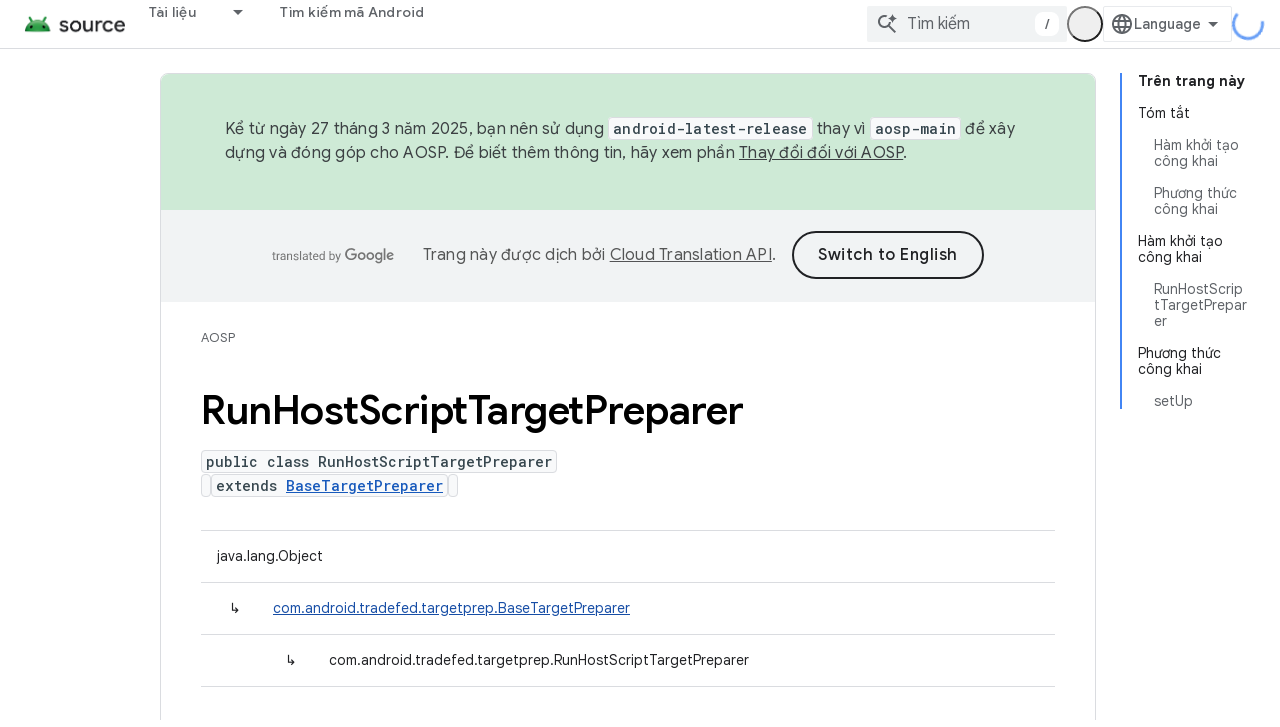

--- FILE ---
content_type: text/javascript
request_url: https://www.gstatic.cn/devrel-devsite/prod/ve08add287a6b4bdf8961ab8a1be50bf551be3816cdd70b7cc934114ff3ad5f10/js/devsite_devsite_openid_badge_awarded_module__vi.js
body_size: -854
content:
(function(_ds){var window=this;var wva=function(a){const b=a.Ek,c=a.vf;var d=a.qc;const e=a.badgePath,f=a.Fk,g=a.Dk,h=a.currentTierCount,k=a.isNewTier,l=a.Kb,m=a.nextPlaylistUrl,n=a.ij,r=a.Wl,q=a.wn,z=a.Ki,G=a.dismissBtn,K=a.redeemAnotherBtn,N=a.hideButtons,R=a.Vl,P=a.jm,Z=a.sharing,ma=a.staticPath,T=a.Pq,ca=a.eventsNumber,na=a.ud,Va=a.vd,xb=a.kc,Cb=a.De,xa=a.dismissButton,La=a.Ob,Ra=a.buttonUrl;a=a.Zl;const E=_ds.U(_ds.$C(),'<div class="card"><div class="spinner-container"><devsite-spinner size="64"></devsite-spinner></div><div class="card-content"><div class="content-container"><div class="text-container"><div class="completed-title">');
d?k?(d='B\u1ea1n \u0111\u00e3 \u0111\u1ea1t \u0111\u01b0\u1ee3c m\u1ed9t c\u1ed9t m\u1ed1c m\u1edbi: <span class="badge-name">'+_ds.Q(d)+"</span>!",_ds.V(E,d)):g?ca===1?(d='B\u1ea1n \u0111\u00e3 nh\u1eadn \u0111\u01b0\u1ee3c m\u1ed9t huy hi\u1ec7u <span class="badge-name">'+_ds.Q(d)+"</span>!",_ds.V(E,d)):ca>1?(d='B\u1ea1n \u0111\u00e3 nh\u1eadn \u0111\u01b0\u1ee3c th\u00eam m\u1ed9t huy hi\u1ec7u <span class="badge-name">'+_ds.Q(d)+"</span>!",_ds.V(E,d)):(d='B\u1ea1n \u0111\u00e3 nh\u1eadn \u0111\u01b0\u1ee3c huy hi\u1ec7u <span class="badge-name">'+
_ds.Q(d)+"</span>!",_ds.V(E,d)):(d='B\u1ea1n s\u1eafp nh\u1eadn \u0111\u01b0\u1ee3c huy hi\u1ec7u <span class="badge-name">'+_ds.Q(d)+"</span> r\u1ed3i!",_ds.V(E,d)):k?_ds.V(E,"Xin ch\u00fac m\u1eebng! B\u1ea1n \u0111\u00e3 \u0111\u1ea1t \u0111\u01b0\u1ee3c m\u1ed9t c\u1ed9t m\u1ed1c m\u1edbi!"):g?_ds.V(E,"Xin ch\u00fac m\u1eebng! B\u1ea1n \u0111\u00e3 nh\u1eadn \u0111\u01b0\u1ee3c huy hi\u1ec7u m\u1edbi!"):_ds.V(E,"B\u1ea1n s\u1eafp nh\u1eadn \u0111\u01b0\u1ee3c huy hi\u1ec7u m\u1edbi r\u1ed3i!");
_ds.U(E,"</div>");n?(_ds.U(E,'<div class="claim-badge-text">'),_ds.V(E,"Nh\u1eadn huy hi\u1ec7u c\u1ee7a b\u1ea1n tr\u00ean H\u1ed3 s\u01a1 nh\u00e0 ph\u00e1t tri\u1ec3n c\u1ee7a Google."),_ds.U(E,"</div>")):r?(_ds.U(E,'<div class="sign-in-text">'),_ds.V(E,"\u0110\u0103ng nh\u1eadp \u0111\u1ec3 nh\u1eadn huy hi\u1ec7u c\u1ee7a b\u1ea1n."),_ds.U(E,"</div>")):z?(_ds.U(E,'<div class="create-profile-text">'),_ds.V(E,"T\u1ea1o h\u1ed3 s\u01a1 \u0111\u1ec3 nh\u1eadn huy hi\u1ec7u c\u1ee7a b\u1ea1n."),_ds.U(E,
"</div>")):R?_ds.U(_ds.V(_ds.U(E,'<div class="not-eligible-text">'),_ds.Q(xb)),"</div>"):(_ds.U(E,'<div class="completed-text">'),a?_ds.U(E,_ds.Q(a)):k?_ds.V(E,"C\u1ed9t m\u1ed1c n\u00e0y \u0111\u00e3 \u0111\u01b0\u1ee3c th\u00eam v\u00e0o h\u1ed3 s\u01a1 c\u1ee7a b\u1ea1n."):g?ca>1?_ds.V(E,"Th\u00e0nh t\u00edch n\u00e0y \u0111\u00e3 \u0111\u01b0\u1ee3c trao cho h\u1ed3 s\u01a1 c\u1ee7a b\u1ea1n."):_ds.V(E,"Huy hi\u1ec7u \u0111\u00e3 \u0111\u01b0\u1ee3c th\u00eam v\u00e0o h\u1ed3 s\u01a1 c\u1ee7a b\u1ea1n."):
_ds.V(E,"B\u1ea1n c\u00f3 th\u1ec3 theo d\u00f5i ti\u1ebfn tr\u00ecnh \u0111\u1ec3 nh\u1eadn huy hi\u1ec7u n\u00e0y tr\u00ean h\u1ed3 s\u01a1 c\u1ee7a m\u00ecnh."),_ds.U(E,"</div>"));_ds.V(_ds.U(E,'</div><div class="illustration-container"><img alt="Icon representing the granted badge" class="badge-icon '+(g?"":"incomplete")+'" src="'+_ds.S(_ds.TC(b))+'">'+(c?'<img alt="Badge animation background" class="badge-animation" src="'+_ds.S(_ds.TC(c))+'">':"")+(ca>0?'<div class="badge-icon-counter">'+_ds.uC(_ds.Sw(ca))+
"</div>":h?'<div class="badge-icon-counter">'+_ds.uC(_ds.Sw(h))+"+</div>":"")+"</div></div>"),P?_ds.U(_ds.V(_ds.U(_ds.$C(),'<div class="profile-creation-container"><p>'+_ds.Q(na)+'</p><div class="profile-creation-container-email-options"><div class="profile-creation-container-email-option"><input type="checkbox" id="profile-creation-emails-googledev"><label for="profile-creation-emails-googledev">'+_ds.Q(Va)+"</label></div></div><p>"),_ds.Q(Cb)),"</p></div>"):"");N||(_ds.U(E,'<div class="buttons-container"><div class="buttons sharing">'),
Z&&(_ds.U(E,"<span>"),_ds.V(E,"Chia s\u1ebb"),_ds.U(E,'</span><div class="share-buttons-container"><button class="share-twitter gc-analytics-event" data-category="share badge" data-action="twitter" data-label="'+_ds.S(e)+'"><img src="'+_ds.S(_ds.TC(ma))+'/images/share_twitter.svg" alt="Twitter"></button><button class="share-facebook gc-analytics-event" data-category="share badge" data-action="facebook" data-label="'+_ds.S(e)+'"><img src="'+_ds.S(_ds.TC(ma))+'/images/share_facebook.svg" alt="Facebook"></button><button class="share-linkedin gc-analytics-event" data-category="share badge" data-action="linkedin" data-label="'+
_ds.S(e)+'"><img src="'+_ds.S(_ds.TC(ma))+'/images/share_linkedin.svg" alt="LinkedIn"></button>'+(f?'<a href="'+_ds.S(_ds.RC(f))+'" class="share-link gc-analytics-event" data-category="share badge" data-action="link" data-label="'+_ds.S(f)+'" target="_blank"><i class="material-icons">link</i></a>':"")+"</div>")),_ds.U(E,'</div><div class="buttons actions">'),m&&(_ds.U(E,'<a href="'+_ds.S(_ds.RC(m))+'" class="button return-to-playlist-button gc-analytics-event" data-category="next_pathway" data-action="badge card click" data-label="'+
_ds.S(m)+'">'),_ds.V(E,"L\u1ed9 tr\u00ecnh ti\u1ebfp theo"),_ds.U(E,"</a>")),l&&(_ds.U(E,'<a href="'+_ds.S(_ds.RC(l))+'" class="button return-to-playlist-button gc-analytics-event" data-category="next_pathway" data-action="badge card click" data-label="'+_ds.S(l)+'">'),_ds.V(E,"Tr\u1edf l\u1ea1i l\u1ed9 tr\u00ecnh"),_ds.U(E,"</a>")),n?(_ds.U(E,'<a class="button button-primary claim-badge-button">'),_ds.V(E,"Nh\u1eadn huy hi\u1ec7u"),_ds.U(E,"</a>")):r?(_ds.U(E,'<a class="button button-primary sign-in-button" href="#">'),
_ds.V(E,"\u0110\u0103ng nh\u1eadp"),_ds.U(E,"</a>")):z?(P?_ds.U(E,'<button class="button button-primary finish-creating-profile-button">'):_ds.U(E,'<button class="button button-primary create-profile-button">'),_ds.V(E,"T\u1ea1o h\u1ed3 s\u01a1"),_ds.U(E,"</button>")):R?(_ds.U(E,'<a class="button button-primary change-account-button" href="#">'),_ds.V(E,"Thay \u0111\u1ed5i t\u00e0i kho\u1ea3n"),_ds.U(E,"</a>")):La&&Ra?_ds.U(E,'<a class="button button-primary view-profile-button" href="'+_ds.S(_ds.RC(Ra))+
'"'+(T?' target="_blank"':"")+">"+_ds.Q(La)+"</a>"):(_ds.U(E,'<a class="button button-primary view-profile-button" href="'+_ds.S(_ds.RC(q))+'"'+(T?' target="_blank"':"")+">"),_ds.V(E,"Xem h\u1ed3 s\u01a1"),_ds.U(E,"</a>")),G&&(_ds.U(E,'<button class="button dismiss"><div class="dismiss-text">'+_ds.Q(xa)+'</div><div class="next-badge-text" hidden>'),_ds.V(E,"Huy hi\u1ec7u ti\u1ebfp theo"),_ds.U(E,'</div><div class="more-badges-marker" hidden></div></button>')),K&&(_ds.U(E,'<button class="button redeem-another">'),
_ds.V(E,"Nh\u1eadn m\u1ed9t huy hi\u1ec7u n\u1eefa"),_ds.U(E,"</button>")),_ds.U(E,"</div></div>"));_ds.U(E,"</div></div>");return E},xva=function(a){var b=a.qc;a='<devsite-dialog class="devsite-claim-badge-dialog"><div class="qr-code-container"></div><div class="redeem-code-section"><div class="redeem-code-title">M\u00e3 huy hi\u1ec7u</div><div class="redeem-code">'+(_ds.Q(a.redeemCode)+'</div></div><div class="text-container"><div class="completed-title">');b='Nh\u1eadn huy hi\u1ec7u <span class="badge-name">'+
_ds.Q(b)+"</span>.";a=a+b+"</div>H\u00e3y qu\u00e9t m\u00e3 QR b\u1eb1ng \u0111i\u1ec7n tho\u1ea1i \u0111\u1ec3 nh\u1eadn huy hi\u1ec7u tr\u00ean H\u1ed3 s\u01a1 nh\u00e0 ph\u00e1t tri\u1ec3n c\u1ee7a Google.";a+='</div><div class="buttons-container"><button class="close-dialog-button">Close</button></div></devsite-dialog>';return(0,_ds.O)(a)},yva=function(a){a=a.reason;let b='<div class="card"><div class="card-content"><div class="content-container"><div class="text-container"><div class="completed-title">';
b=a?b+_ds.Q(a):b+"\u0110\u00e3 x\u1ea3y ra l\u1ed7i khi hi\u1ec3n th\u1ecb ph\u1ea7n th\u01b0\u1edfng huy hi\u1ec7u c\u1ee7a b\u1ea1n.";return(0,_ds.O)(b+'</div></div></div><div class="buttons-container"><div class="buttons"></div><div class="buttons actions"><button class="button button-primary error-try-again-button">Th\u1eed l\u1ea1i.</button></div></div></div></div>')};var Ava=async function(a){a.eventHandler.listen(a,"click",async b=>{const c=await _ds.v(),d=b.target;if(d==null?0:d.matches(".sign-in-button"))b.preventDefault(),b.stopPropagation(),await c.signIn();else if(d==null?0:d.matches(".claim-badge-button"))b.preventDefault(),b.stopPropagation(),zva(a);else if(d==null?0:d.matches(".redeem-another"))b.preventDefault(),b.stopPropagation(),document.location.reload();else if(d==null?0:d.matches(".error-try-again-button"))b.preventDefault(),b.stopPropagation(),
await a.j.schedule(()=>{n5(a,!1)},()=>{o5(a)})})},Bva=async function(a){await a.j.schedule(()=>{n5(a,!0)},()=>{o5(a)})},n5=async function(a,b){var c=await _ds.v();const {url:d,awardUrl:e,dismissBtn:f,hideButtons:g,imageUrl:h,nextPlaylistUrl:k,redeemAnotherBtn:l,path:m,shareDescription:n,title:r,complete:q,isNewTier:z,currentTierCount:G,eventsNumber:K,awardDescription:N,awardButton:R}=await Cva(a);var P;const Z=(P=a.getAttribute("return-uri"))!=null?P:"";P="";try{P=(new URL(`${c.getStaticPath(!1)}${"/images/badge-award-animation.gif"}`)).href}catch(T){}c=
{Wl:!1,ij:!1,Ki:!1,Vl:!1,qc:r,Fk:e,Ek:h,vf:P,badgePath:m,Dk:q,currentTierCount:G,isNewTier:z,sharing:!1,Hy:n,nextPlaylistUrl:k,Kb:Z,dismissBtn:f,redeemAnotherBtn:l,hideButtons:g,url:d,wn:"/profile",jm:"",staticPath:c.getStaticPath(!1),Pq:!1,eventsNumber:K!=null?K:0,ud:"M\u1ed9t \u0111i\u1ec1u cu\u1ed1i c\u00f9ng, b\u1ea1n c\u00f3 mu\u1ed1n nh\u1eadn email c\u1ee7a Ch\u01b0\u01a1ng tr\u00ecnh Nh\u00e0 ph\u00e1t tri\u1ec3n c\u1ee7a Google v\u1ec1 c\u00e1c t\u00ednh n\u0103ng m\u1edbi, s\u1ef1 ki\u1ec7n, huy hi\u1ec7u, n\u1ed9i dung v\u00e0 c\u01a1 h\u1ed9i tham gia nghi\u00ean c\u1ee9u kh\u00f4ng?",
vd:"Ch\u1eafc ch\u1eafn r\u1ed3i, t\u00f4i mu\u1ed1n nh\u1eadn!",kc:_ds.Tg('T\u00e0i kho\u1ea3n n\u00e0y kh\u00f4ng \u0111\u1ee7 \u0111i\u1ec1u ki\u1ec7n tham gia Ch\u01b0\u01a1ng tr\u00ecnh Nh\u00e0 ph\u00e1t tri\u1ec3n c\u1ee7a Google. Vui l\u00f2ng li\u00ean h\u1ec7 v\u1edbi qu\u1ea3n tr\u1ecb vi\u00ean c\u1ee7a b\u1ea1n. <a href="https://developers.google.com/profile/help/faq#why_am_i_unable_to_create_a_profile_with_my_google_workspace_account" target="_blank">T\u00ecm hi\u1ec3u th\u00eam</a>.'),
De:_ds.Tg('B\u1eb1ng vi\u1ec7c tham gia Ch\u01b0\u01a1ng tr\u00ecnh Nh\u00e0 ph\u00e1t tri\u1ec3n c\u1ee7a Google, b\u1ea1n \u0111\u1ed3ng \u00fd v\u1edbi <a class="content-policy" href="https://developers.google.com/profile/content-policy">Ch\u00ednh s\u00e1ch n\u1ed9i dung</a>. Vi\u1ec7c b\u1ea1n s\u1eed d\u1ee5ng d\u1ecbch v\u1ee5 n\u00e0y ch\u1ecbu s\u1ef1 \u0111i\u1ec1u ch\u1ec9nh c\u1ee7a <a href="https://policies.google.com/terms">\u0110i\u1ec1u kho\u1ea3n d\u1ecbch v\u1ee5</a> v\u00e0 <a href="https://policies.google.com/privacy">Chi\u0301nh sa\u0301ch quy\u00ea\u0300n ri\u00eang t\u01b0</a>. T\u00ean trong T\u00e0i kho\u1ea3n Google c\u1ee7a b\u1ea1n v\u00e0 c\u00e1c m\u1ed1i quan t\u00e2m b\u1ea1n \u0111\u00e3 ch\u1ecdn s\u1ebd \u0111\u01b0\u1ee3c d\u00f9ng cho h\u1ed3 s\u01a1 c\u1ee7a b\u1ea1n trong Ch\u01b0\u01a1ng tr\u00ecnh Nh\u00e0 ph\u00e1t tri\u1ec3n c\u1ee7a Google.\n  T\u00ean c\u1ee7a b\u1ea1n c\u00f3 th\u1ec3 xu\u1ea5t hi\u1ec7n tr\u00ean n\u1ed9i dung m\u00e0 b\u1ea1n \u0111\u00f3ng g\u00f3p. B\u1ea1n c\u00f3 th\u1ec3 thay \u0111\u1ed5i t\u00ean \u0111\u00f3 b\u1ea5t c\u1ee9 l\u00fac n\u00e0o.'),
dismissButton:"\u0110\u00f3ng",Ob:R==null?void 0:R.label,buttonUrl:R==null?void 0:R.url,Zl:N};if(_ds.Co()&&(c.ij=!0,!a.getAttribute("redeem-code"))){_ds.mt(a,yva,{reason:"In Kiosk mode: No redeem code has been provided. Make sure you pass it using the redeem-code attribute."});return}a.awarded||(a.awarded=!0,a.Ba({category:"badge",action:"awarded",label:r||""}));_ds.mt(a,wva,c);(c=a.querySelector(".dismiss"))&&a.eventHandler.listen(c,"click",()=>{_ds.WQ(a.j)});a.eventHandler.listen(a,"devsite-badge-awarded-stack-num-changed",
T=>{T=T.getBrowserEvent();var ca;T=(T==null?void 0:(ca=T.detail)==null?void 0:ca.Iq)||0;var na=a.querySelector(".dismiss");ca=a.querySelector(".view-profile-button");const Va=na==null?void 0:na.querySelector(".next-badge-text"),xb=na==null?void 0:na.querySelector(".dismiss-text");na=na==null?void 0:na.querySelector(".more-badges-marker");ca&&(ca.hidden=T!==0);xb&&(xb.hidden=T!==0,xb.classList.toggle("button-primary",!!T));Va&&(Va.hidden=T===0);na&&(na.innerText=`${T}`,na.hidden=T===0)});b&&await a.preloadImages();
a.dispatchEvent(new CustomEvent("running",{bubbles:!0}));a.removeAttribute("loading");if(b=a.querySelector(".badge-animation"))b.src=`${b.getAttribute("src")}`;let ma;(ma=a.querySelector(".illustration-container"))==null||ma.classList.add("show","animate")},o5=function(a){a.dispatchEvent(new CustomEvent("devsite-badge-awarded-dismissed",{bubbles:!0}))},zva=function(a){var b=a.getAttribute("redeem-code");a.dialog=_ds.ot(xva,{qc:a.qc,redeemCode:b!=null?b:""});var c=_ds.wo("/redeem");b&&c.searchParams.set("code",
b);(b=a.dialog.querySelector(".qr-code-container"))&&new _ds.qy(b,{text:c.toString(),width:300,height:300,Lg:"#000000",Bf:"#ffffff",sp:0});(c=a.dialog.querySelector(".close-dialog-button"))&&a.eventHandler.listen(c,"click",()=>{let e;(e=a.dialog)==null||e.removeAttribute("open")});a.appendChild(a.dialog);let d;(d=a.dialog)==null||d.setAttribute("open","")},Cva=async function(a){var b;const c=await _ds.Gw((b=a.getAttribute("badge-url"))!=null?b:"");var d;b=(d=await Dva(a))!=null?d:"";d=a.getAttribute("badge-complete")!==
"false";const e=Number(a.getAttribute("badge-count"))||0,f=a.getAttribute("is-new-tier")==="true";var g;const h=(g=a.getAttribute("badge-share-title"))!=null?g:"";var k;g=(k=a.getAttribute("badge-share-description"))!=null?k:"";var l;k=(l=a.getAttribute("next-playlist-url"))!=null?l:"";l=a.hasAttribute("dismiss");const m=a.hasAttribute("redeem-another"),n=a.hasAttribute("hide-buttons"),r=_ds.C().href;var q;const z=(q=a.getAttribute("redeem-code"))!=null?q:"";q=_ds.C();q=`${q.origin}${q.pathname}`;
const G=Number(a.getAttribute("events-number"));var K;const N=(K=a.getAttribute("badge-award-description"))!=null?K:"";K=void 0;const R=a.getAttribute("badge-award-button-label"),P=a.getAttribute("badge-award-button-url");R&&P&&(K={label:R,url:P});return{awardedBy:q,url:c,awardUrl:r,dismissBtn:l,displayCount:0,hideButtons:n,imageUrl:b,nextPlaylistUrl:k,redeemAnotherBtn:m,path:a.badgePath,shareDescription:g,shareTitle:h,title:a.qc,complete:d,isNewTier:f,currentTierCount:e,redeemCode:z,eventsNumber:G,
awardDescription:N,awardButton:K}},Dva=async function(a){const b=await _ds.v();a=await _ds.Gw(a.getAttribute("badge-icon-url")||`${b.getStaticPath(!0)}${"/images/quiz-icon.png"}`);return(await _ds.Hw(a)).href},Eva=class extends _ds.Hm{constructor(){super(["devsite-dialog","devsite-spinner"]);this.awarded=!1;this.eventHandler=new _ds.u(this);this.dialog=null;this.j=new _ds.XQ("system","devsite-openid-badge-awarded");Ava(this)}connectedCallback(){Bva(this)}disconnectedCallback(){_ds.D(this.eventHandler);
this.j.cancel()}get qc(){let a;return(a=this.getAttribute("badge-name"))!=null?a:""}get badgePath(){let a;return(a=this.getAttribute("badge-path"))!=null?a:""}async preloadImages(){const a=this.querySelector(".badge-icon"),b=this.querySelector(".badge-animation"),c=[];if(a&&a.src){const d=new _ds.Ah;this.eventHandler.listen(a,"load",()=>{d.resolve()});this.eventHandler.listen(a,"error",()=>{d.reject()});c.push(d.promise)}if(b&&b.src){const d=new _ds.Ah;this.eventHandler.listen(b,"load",()=>{d.resolve()});
this.eventHandler.listen(b,"error",()=>{d.reject()});c.push(d.promise)}try{await Promise.all(c)}catch(d){}}};try{customElements.define("devsite-openid-badge-awarded",Eva)}catch(a){console.warn("Unrecognized DevSite custom element - DevsiteOpenidBadgeAwarded",a)};})(_ds_www);
